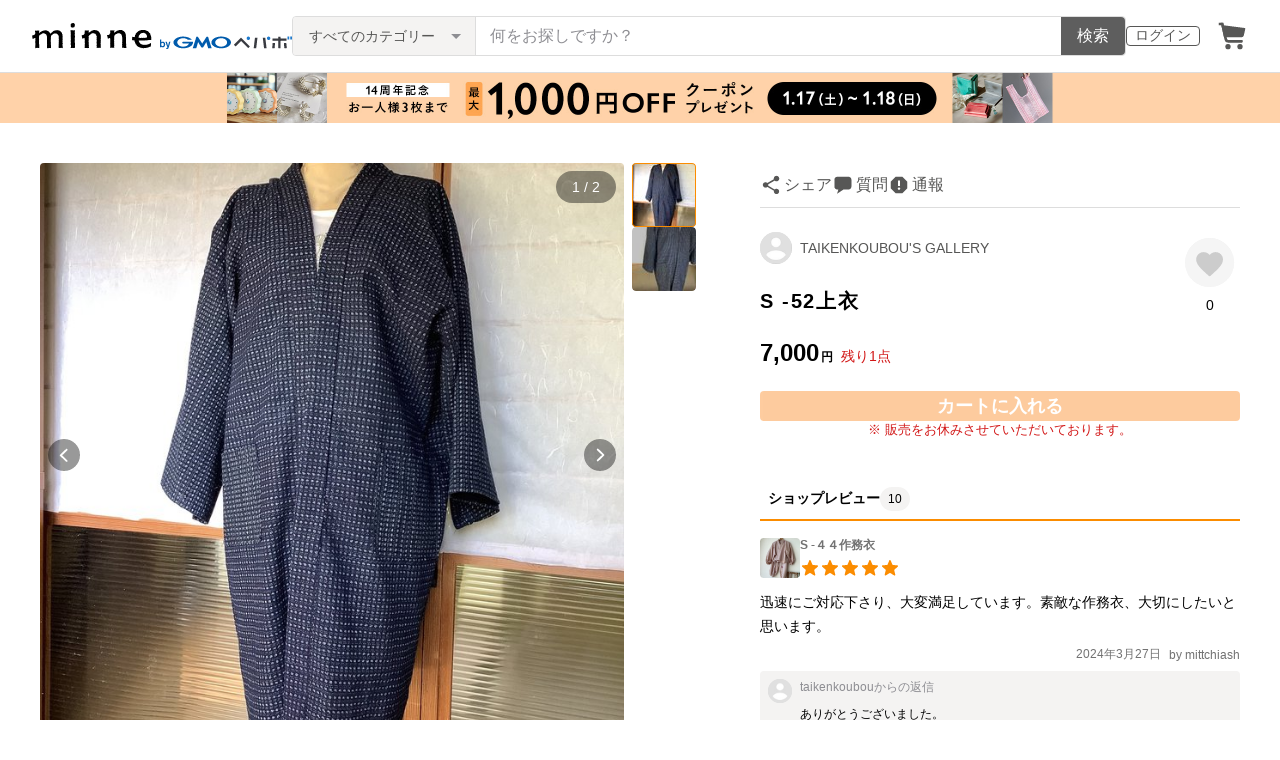

--- FILE ---
content_type: text/html; charset=utf-8
request_url: https://www.google.com/recaptcha/api2/anchor?ar=1&k=6LedJIkqAAAAAO-ttCgbSiz-7ysINpolVR9_xc6R&co=aHR0cHM6Ly9taW5uZS5jb206NDQz&hl=en&v=PoyoqOPhxBO7pBk68S4YbpHZ&size=invisible&anchor-ms=20000&execute-ms=30000&cb=wviuv895s8ov
body_size: 48826
content:
<!DOCTYPE HTML><html dir="ltr" lang="en"><head><meta http-equiv="Content-Type" content="text/html; charset=UTF-8">
<meta http-equiv="X-UA-Compatible" content="IE=edge">
<title>reCAPTCHA</title>
<style type="text/css">
/* cyrillic-ext */
@font-face {
  font-family: 'Roboto';
  font-style: normal;
  font-weight: 400;
  font-stretch: 100%;
  src: url(//fonts.gstatic.com/s/roboto/v48/KFO7CnqEu92Fr1ME7kSn66aGLdTylUAMa3GUBHMdazTgWw.woff2) format('woff2');
  unicode-range: U+0460-052F, U+1C80-1C8A, U+20B4, U+2DE0-2DFF, U+A640-A69F, U+FE2E-FE2F;
}
/* cyrillic */
@font-face {
  font-family: 'Roboto';
  font-style: normal;
  font-weight: 400;
  font-stretch: 100%;
  src: url(//fonts.gstatic.com/s/roboto/v48/KFO7CnqEu92Fr1ME7kSn66aGLdTylUAMa3iUBHMdazTgWw.woff2) format('woff2');
  unicode-range: U+0301, U+0400-045F, U+0490-0491, U+04B0-04B1, U+2116;
}
/* greek-ext */
@font-face {
  font-family: 'Roboto';
  font-style: normal;
  font-weight: 400;
  font-stretch: 100%;
  src: url(//fonts.gstatic.com/s/roboto/v48/KFO7CnqEu92Fr1ME7kSn66aGLdTylUAMa3CUBHMdazTgWw.woff2) format('woff2');
  unicode-range: U+1F00-1FFF;
}
/* greek */
@font-face {
  font-family: 'Roboto';
  font-style: normal;
  font-weight: 400;
  font-stretch: 100%;
  src: url(//fonts.gstatic.com/s/roboto/v48/KFO7CnqEu92Fr1ME7kSn66aGLdTylUAMa3-UBHMdazTgWw.woff2) format('woff2');
  unicode-range: U+0370-0377, U+037A-037F, U+0384-038A, U+038C, U+038E-03A1, U+03A3-03FF;
}
/* math */
@font-face {
  font-family: 'Roboto';
  font-style: normal;
  font-weight: 400;
  font-stretch: 100%;
  src: url(//fonts.gstatic.com/s/roboto/v48/KFO7CnqEu92Fr1ME7kSn66aGLdTylUAMawCUBHMdazTgWw.woff2) format('woff2');
  unicode-range: U+0302-0303, U+0305, U+0307-0308, U+0310, U+0312, U+0315, U+031A, U+0326-0327, U+032C, U+032F-0330, U+0332-0333, U+0338, U+033A, U+0346, U+034D, U+0391-03A1, U+03A3-03A9, U+03B1-03C9, U+03D1, U+03D5-03D6, U+03F0-03F1, U+03F4-03F5, U+2016-2017, U+2034-2038, U+203C, U+2040, U+2043, U+2047, U+2050, U+2057, U+205F, U+2070-2071, U+2074-208E, U+2090-209C, U+20D0-20DC, U+20E1, U+20E5-20EF, U+2100-2112, U+2114-2115, U+2117-2121, U+2123-214F, U+2190, U+2192, U+2194-21AE, U+21B0-21E5, U+21F1-21F2, U+21F4-2211, U+2213-2214, U+2216-22FF, U+2308-230B, U+2310, U+2319, U+231C-2321, U+2336-237A, U+237C, U+2395, U+239B-23B7, U+23D0, U+23DC-23E1, U+2474-2475, U+25AF, U+25B3, U+25B7, U+25BD, U+25C1, U+25CA, U+25CC, U+25FB, U+266D-266F, U+27C0-27FF, U+2900-2AFF, U+2B0E-2B11, U+2B30-2B4C, U+2BFE, U+3030, U+FF5B, U+FF5D, U+1D400-1D7FF, U+1EE00-1EEFF;
}
/* symbols */
@font-face {
  font-family: 'Roboto';
  font-style: normal;
  font-weight: 400;
  font-stretch: 100%;
  src: url(//fonts.gstatic.com/s/roboto/v48/KFO7CnqEu92Fr1ME7kSn66aGLdTylUAMaxKUBHMdazTgWw.woff2) format('woff2');
  unicode-range: U+0001-000C, U+000E-001F, U+007F-009F, U+20DD-20E0, U+20E2-20E4, U+2150-218F, U+2190, U+2192, U+2194-2199, U+21AF, U+21E6-21F0, U+21F3, U+2218-2219, U+2299, U+22C4-22C6, U+2300-243F, U+2440-244A, U+2460-24FF, U+25A0-27BF, U+2800-28FF, U+2921-2922, U+2981, U+29BF, U+29EB, U+2B00-2BFF, U+4DC0-4DFF, U+FFF9-FFFB, U+10140-1018E, U+10190-1019C, U+101A0, U+101D0-101FD, U+102E0-102FB, U+10E60-10E7E, U+1D2C0-1D2D3, U+1D2E0-1D37F, U+1F000-1F0FF, U+1F100-1F1AD, U+1F1E6-1F1FF, U+1F30D-1F30F, U+1F315, U+1F31C, U+1F31E, U+1F320-1F32C, U+1F336, U+1F378, U+1F37D, U+1F382, U+1F393-1F39F, U+1F3A7-1F3A8, U+1F3AC-1F3AF, U+1F3C2, U+1F3C4-1F3C6, U+1F3CA-1F3CE, U+1F3D4-1F3E0, U+1F3ED, U+1F3F1-1F3F3, U+1F3F5-1F3F7, U+1F408, U+1F415, U+1F41F, U+1F426, U+1F43F, U+1F441-1F442, U+1F444, U+1F446-1F449, U+1F44C-1F44E, U+1F453, U+1F46A, U+1F47D, U+1F4A3, U+1F4B0, U+1F4B3, U+1F4B9, U+1F4BB, U+1F4BF, U+1F4C8-1F4CB, U+1F4D6, U+1F4DA, U+1F4DF, U+1F4E3-1F4E6, U+1F4EA-1F4ED, U+1F4F7, U+1F4F9-1F4FB, U+1F4FD-1F4FE, U+1F503, U+1F507-1F50B, U+1F50D, U+1F512-1F513, U+1F53E-1F54A, U+1F54F-1F5FA, U+1F610, U+1F650-1F67F, U+1F687, U+1F68D, U+1F691, U+1F694, U+1F698, U+1F6AD, U+1F6B2, U+1F6B9-1F6BA, U+1F6BC, U+1F6C6-1F6CF, U+1F6D3-1F6D7, U+1F6E0-1F6EA, U+1F6F0-1F6F3, U+1F6F7-1F6FC, U+1F700-1F7FF, U+1F800-1F80B, U+1F810-1F847, U+1F850-1F859, U+1F860-1F887, U+1F890-1F8AD, U+1F8B0-1F8BB, U+1F8C0-1F8C1, U+1F900-1F90B, U+1F93B, U+1F946, U+1F984, U+1F996, U+1F9E9, U+1FA00-1FA6F, U+1FA70-1FA7C, U+1FA80-1FA89, U+1FA8F-1FAC6, U+1FACE-1FADC, U+1FADF-1FAE9, U+1FAF0-1FAF8, U+1FB00-1FBFF;
}
/* vietnamese */
@font-face {
  font-family: 'Roboto';
  font-style: normal;
  font-weight: 400;
  font-stretch: 100%;
  src: url(//fonts.gstatic.com/s/roboto/v48/KFO7CnqEu92Fr1ME7kSn66aGLdTylUAMa3OUBHMdazTgWw.woff2) format('woff2');
  unicode-range: U+0102-0103, U+0110-0111, U+0128-0129, U+0168-0169, U+01A0-01A1, U+01AF-01B0, U+0300-0301, U+0303-0304, U+0308-0309, U+0323, U+0329, U+1EA0-1EF9, U+20AB;
}
/* latin-ext */
@font-face {
  font-family: 'Roboto';
  font-style: normal;
  font-weight: 400;
  font-stretch: 100%;
  src: url(//fonts.gstatic.com/s/roboto/v48/KFO7CnqEu92Fr1ME7kSn66aGLdTylUAMa3KUBHMdazTgWw.woff2) format('woff2');
  unicode-range: U+0100-02BA, U+02BD-02C5, U+02C7-02CC, U+02CE-02D7, U+02DD-02FF, U+0304, U+0308, U+0329, U+1D00-1DBF, U+1E00-1E9F, U+1EF2-1EFF, U+2020, U+20A0-20AB, U+20AD-20C0, U+2113, U+2C60-2C7F, U+A720-A7FF;
}
/* latin */
@font-face {
  font-family: 'Roboto';
  font-style: normal;
  font-weight: 400;
  font-stretch: 100%;
  src: url(//fonts.gstatic.com/s/roboto/v48/KFO7CnqEu92Fr1ME7kSn66aGLdTylUAMa3yUBHMdazQ.woff2) format('woff2');
  unicode-range: U+0000-00FF, U+0131, U+0152-0153, U+02BB-02BC, U+02C6, U+02DA, U+02DC, U+0304, U+0308, U+0329, U+2000-206F, U+20AC, U+2122, U+2191, U+2193, U+2212, U+2215, U+FEFF, U+FFFD;
}
/* cyrillic-ext */
@font-face {
  font-family: 'Roboto';
  font-style: normal;
  font-weight: 500;
  font-stretch: 100%;
  src: url(//fonts.gstatic.com/s/roboto/v48/KFO7CnqEu92Fr1ME7kSn66aGLdTylUAMa3GUBHMdazTgWw.woff2) format('woff2');
  unicode-range: U+0460-052F, U+1C80-1C8A, U+20B4, U+2DE0-2DFF, U+A640-A69F, U+FE2E-FE2F;
}
/* cyrillic */
@font-face {
  font-family: 'Roboto';
  font-style: normal;
  font-weight: 500;
  font-stretch: 100%;
  src: url(//fonts.gstatic.com/s/roboto/v48/KFO7CnqEu92Fr1ME7kSn66aGLdTylUAMa3iUBHMdazTgWw.woff2) format('woff2');
  unicode-range: U+0301, U+0400-045F, U+0490-0491, U+04B0-04B1, U+2116;
}
/* greek-ext */
@font-face {
  font-family: 'Roboto';
  font-style: normal;
  font-weight: 500;
  font-stretch: 100%;
  src: url(//fonts.gstatic.com/s/roboto/v48/KFO7CnqEu92Fr1ME7kSn66aGLdTylUAMa3CUBHMdazTgWw.woff2) format('woff2');
  unicode-range: U+1F00-1FFF;
}
/* greek */
@font-face {
  font-family: 'Roboto';
  font-style: normal;
  font-weight: 500;
  font-stretch: 100%;
  src: url(//fonts.gstatic.com/s/roboto/v48/KFO7CnqEu92Fr1ME7kSn66aGLdTylUAMa3-UBHMdazTgWw.woff2) format('woff2');
  unicode-range: U+0370-0377, U+037A-037F, U+0384-038A, U+038C, U+038E-03A1, U+03A3-03FF;
}
/* math */
@font-face {
  font-family: 'Roboto';
  font-style: normal;
  font-weight: 500;
  font-stretch: 100%;
  src: url(//fonts.gstatic.com/s/roboto/v48/KFO7CnqEu92Fr1ME7kSn66aGLdTylUAMawCUBHMdazTgWw.woff2) format('woff2');
  unicode-range: U+0302-0303, U+0305, U+0307-0308, U+0310, U+0312, U+0315, U+031A, U+0326-0327, U+032C, U+032F-0330, U+0332-0333, U+0338, U+033A, U+0346, U+034D, U+0391-03A1, U+03A3-03A9, U+03B1-03C9, U+03D1, U+03D5-03D6, U+03F0-03F1, U+03F4-03F5, U+2016-2017, U+2034-2038, U+203C, U+2040, U+2043, U+2047, U+2050, U+2057, U+205F, U+2070-2071, U+2074-208E, U+2090-209C, U+20D0-20DC, U+20E1, U+20E5-20EF, U+2100-2112, U+2114-2115, U+2117-2121, U+2123-214F, U+2190, U+2192, U+2194-21AE, U+21B0-21E5, U+21F1-21F2, U+21F4-2211, U+2213-2214, U+2216-22FF, U+2308-230B, U+2310, U+2319, U+231C-2321, U+2336-237A, U+237C, U+2395, U+239B-23B7, U+23D0, U+23DC-23E1, U+2474-2475, U+25AF, U+25B3, U+25B7, U+25BD, U+25C1, U+25CA, U+25CC, U+25FB, U+266D-266F, U+27C0-27FF, U+2900-2AFF, U+2B0E-2B11, U+2B30-2B4C, U+2BFE, U+3030, U+FF5B, U+FF5D, U+1D400-1D7FF, U+1EE00-1EEFF;
}
/* symbols */
@font-face {
  font-family: 'Roboto';
  font-style: normal;
  font-weight: 500;
  font-stretch: 100%;
  src: url(//fonts.gstatic.com/s/roboto/v48/KFO7CnqEu92Fr1ME7kSn66aGLdTylUAMaxKUBHMdazTgWw.woff2) format('woff2');
  unicode-range: U+0001-000C, U+000E-001F, U+007F-009F, U+20DD-20E0, U+20E2-20E4, U+2150-218F, U+2190, U+2192, U+2194-2199, U+21AF, U+21E6-21F0, U+21F3, U+2218-2219, U+2299, U+22C4-22C6, U+2300-243F, U+2440-244A, U+2460-24FF, U+25A0-27BF, U+2800-28FF, U+2921-2922, U+2981, U+29BF, U+29EB, U+2B00-2BFF, U+4DC0-4DFF, U+FFF9-FFFB, U+10140-1018E, U+10190-1019C, U+101A0, U+101D0-101FD, U+102E0-102FB, U+10E60-10E7E, U+1D2C0-1D2D3, U+1D2E0-1D37F, U+1F000-1F0FF, U+1F100-1F1AD, U+1F1E6-1F1FF, U+1F30D-1F30F, U+1F315, U+1F31C, U+1F31E, U+1F320-1F32C, U+1F336, U+1F378, U+1F37D, U+1F382, U+1F393-1F39F, U+1F3A7-1F3A8, U+1F3AC-1F3AF, U+1F3C2, U+1F3C4-1F3C6, U+1F3CA-1F3CE, U+1F3D4-1F3E0, U+1F3ED, U+1F3F1-1F3F3, U+1F3F5-1F3F7, U+1F408, U+1F415, U+1F41F, U+1F426, U+1F43F, U+1F441-1F442, U+1F444, U+1F446-1F449, U+1F44C-1F44E, U+1F453, U+1F46A, U+1F47D, U+1F4A3, U+1F4B0, U+1F4B3, U+1F4B9, U+1F4BB, U+1F4BF, U+1F4C8-1F4CB, U+1F4D6, U+1F4DA, U+1F4DF, U+1F4E3-1F4E6, U+1F4EA-1F4ED, U+1F4F7, U+1F4F9-1F4FB, U+1F4FD-1F4FE, U+1F503, U+1F507-1F50B, U+1F50D, U+1F512-1F513, U+1F53E-1F54A, U+1F54F-1F5FA, U+1F610, U+1F650-1F67F, U+1F687, U+1F68D, U+1F691, U+1F694, U+1F698, U+1F6AD, U+1F6B2, U+1F6B9-1F6BA, U+1F6BC, U+1F6C6-1F6CF, U+1F6D3-1F6D7, U+1F6E0-1F6EA, U+1F6F0-1F6F3, U+1F6F7-1F6FC, U+1F700-1F7FF, U+1F800-1F80B, U+1F810-1F847, U+1F850-1F859, U+1F860-1F887, U+1F890-1F8AD, U+1F8B0-1F8BB, U+1F8C0-1F8C1, U+1F900-1F90B, U+1F93B, U+1F946, U+1F984, U+1F996, U+1F9E9, U+1FA00-1FA6F, U+1FA70-1FA7C, U+1FA80-1FA89, U+1FA8F-1FAC6, U+1FACE-1FADC, U+1FADF-1FAE9, U+1FAF0-1FAF8, U+1FB00-1FBFF;
}
/* vietnamese */
@font-face {
  font-family: 'Roboto';
  font-style: normal;
  font-weight: 500;
  font-stretch: 100%;
  src: url(//fonts.gstatic.com/s/roboto/v48/KFO7CnqEu92Fr1ME7kSn66aGLdTylUAMa3OUBHMdazTgWw.woff2) format('woff2');
  unicode-range: U+0102-0103, U+0110-0111, U+0128-0129, U+0168-0169, U+01A0-01A1, U+01AF-01B0, U+0300-0301, U+0303-0304, U+0308-0309, U+0323, U+0329, U+1EA0-1EF9, U+20AB;
}
/* latin-ext */
@font-face {
  font-family: 'Roboto';
  font-style: normal;
  font-weight: 500;
  font-stretch: 100%;
  src: url(//fonts.gstatic.com/s/roboto/v48/KFO7CnqEu92Fr1ME7kSn66aGLdTylUAMa3KUBHMdazTgWw.woff2) format('woff2');
  unicode-range: U+0100-02BA, U+02BD-02C5, U+02C7-02CC, U+02CE-02D7, U+02DD-02FF, U+0304, U+0308, U+0329, U+1D00-1DBF, U+1E00-1E9F, U+1EF2-1EFF, U+2020, U+20A0-20AB, U+20AD-20C0, U+2113, U+2C60-2C7F, U+A720-A7FF;
}
/* latin */
@font-face {
  font-family: 'Roboto';
  font-style: normal;
  font-weight: 500;
  font-stretch: 100%;
  src: url(//fonts.gstatic.com/s/roboto/v48/KFO7CnqEu92Fr1ME7kSn66aGLdTylUAMa3yUBHMdazQ.woff2) format('woff2');
  unicode-range: U+0000-00FF, U+0131, U+0152-0153, U+02BB-02BC, U+02C6, U+02DA, U+02DC, U+0304, U+0308, U+0329, U+2000-206F, U+20AC, U+2122, U+2191, U+2193, U+2212, U+2215, U+FEFF, U+FFFD;
}
/* cyrillic-ext */
@font-face {
  font-family: 'Roboto';
  font-style: normal;
  font-weight: 900;
  font-stretch: 100%;
  src: url(//fonts.gstatic.com/s/roboto/v48/KFO7CnqEu92Fr1ME7kSn66aGLdTylUAMa3GUBHMdazTgWw.woff2) format('woff2');
  unicode-range: U+0460-052F, U+1C80-1C8A, U+20B4, U+2DE0-2DFF, U+A640-A69F, U+FE2E-FE2F;
}
/* cyrillic */
@font-face {
  font-family: 'Roboto';
  font-style: normal;
  font-weight: 900;
  font-stretch: 100%;
  src: url(//fonts.gstatic.com/s/roboto/v48/KFO7CnqEu92Fr1ME7kSn66aGLdTylUAMa3iUBHMdazTgWw.woff2) format('woff2');
  unicode-range: U+0301, U+0400-045F, U+0490-0491, U+04B0-04B1, U+2116;
}
/* greek-ext */
@font-face {
  font-family: 'Roboto';
  font-style: normal;
  font-weight: 900;
  font-stretch: 100%;
  src: url(//fonts.gstatic.com/s/roboto/v48/KFO7CnqEu92Fr1ME7kSn66aGLdTylUAMa3CUBHMdazTgWw.woff2) format('woff2');
  unicode-range: U+1F00-1FFF;
}
/* greek */
@font-face {
  font-family: 'Roboto';
  font-style: normal;
  font-weight: 900;
  font-stretch: 100%;
  src: url(//fonts.gstatic.com/s/roboto/v48/KFO7CnqEu92Fr1ME7kSn66aGLdTylUAMa3-UBHMdazTgWw.woff2) format('woff2');
  unicode-range: U+0370-0377, U+037A-037F, U+0384-038A, U+038C, U+038E-03A1, U+03A3-03FF;
}
/* math */
@font-face {
  font-family: 'Roboto';
  font-style: normal;
  font-weight: 900;
  font-stretch: 100%;
  src: url(//fonts.gstatic.com/s/roboto/v48/KFO7CnqEu92Fr1ME7kSn66aGLdTylUAMawCUBHMdazTgWw.woff2) format('woff2');
  unicode-range: U+0302-0303, U+0305, U+0307-0308, U+0310, U+0312, U+0315, U+031A, U+0326-0327, U+032C, U+032F-0330, U+0332-0333, U+0338, U+033A, U+0346, U+034D, U+0391-03A1, U+03A3-03A9, U+03B1-03C9, U+03D1, U+03D5-03D6, U+03F0-03F1, U+03F4-03F5, U+2016-2017, U+2034-2038, U+203C, U+2040, U+2043, U+2047, U+2050, U+2057, U+205F, U+2070-2071, U+2074-208E, U+2090-209C, U+20D0-20DC, U+20E1, U+20E5-20EF, U+2100-2112, U+2114-2115, U+2117-2121, U+2123-214F, U+2190, U+2192, U+2194-21AE, U+21B0-21E5, U+21F1-21F2, U+21F4-2211, U+2213-2214, U+2216-22FF, U+2308-230B, U+2310, U+2319, U+231C-2321, U+2336-237A, U+237C, U+2395, U+239B-23B7, U+23D0, U+23DC-23E1, U+2474-2475, U+25AF, U+25B3, U+25B7, U+25BD, U+25C1, U+25CA, U+25CC, U+25FB, U+266D-266F, U+27C0-27FF, U+2900-2AFF, U+2B0E-2B11, U+2B30-2B4C, U+2BFE, U+3030, U+FF5B, U+FF5D, U+1D400-1D7FF, U+1EE00-1EEFF;
}
/* symbols */
@font-face {
  font-family: 'Roboto';
  font-style: normal;
  font-weight: 900;
  font-stretch: 100%;
  src: url(//fonts.gstatic.com/s/roboto/v48/KFO7CnqEu92Fr1ME7kSn66aGLdTylUAMaxKUBHMdazTgWw.woff2) format('woff2');
  unicode-range: U+0001-000C, U+000E-001F, U+007F-009F, U+20DD-20E0, U+20E2-20E4, U+2150-218F, U+2190, U+2192, U+2194-2199, U+21AF, U+21E6-21F0, U+21F3, U+2218-2219, U+2299, U+22C4-22C6, U+2300-243F, U+2440-244A, U+2460-24FF, U+25A0-27BF, U+2800-28FF, U+2921-2922, U+2981, U+29BF, U+29EB, U+2B00-2BFF, U+4DC0-4DFF, U+FFF9-FFFB, U+10140-1018E, U+10190-1019C, U+101A0, U+101D0-101FD, U+102E0-102FB, U+10E60-10E7E, U+1D2C0-1D2D3, U+1D2E0-1D37F, U+1F000-1F0FF, U+1F100-1F1AD, U+1F1E6-1F1FF, U+1F30D-1F30F, U+1F315, U+1F31C, U+1F31E, U+1F320-1F32C, U+1F336, U+1F378, U+1F37D, U+1F382, U+1F393-1F39F, U+1F3A7-1F3A8, U+1F3AC-1F3AF, U+1F3C2, U+1F3C4-1F3C6, U+1F3CA-1F3CE, U+1F3D4-1F3E0, U+1F3ED, U+1F3F1-1F3F3, U+1F3F5-1F3F7, U+1F408, U+1F415, U+1F41F, U+1F426, U+1F43F, U+1F441-1F442, U+1F444, U+1F446-1F449, U+1F44C-1F44E, U+1F453, U+1F46A, U+1F47D, U+1F4A3, U+1F4B0, U+1F4B3, U+1F4B9, U+1F4BB, U+1F4BF, U+1F4C8-1F4CB, U+1F4D6, U+1F4DA, U+1F4DF, U+1F4E3-1F4E6, U+1F4EA-1F4ED, U+1F4F7, U+1F4F9-1F4FB, U+1F4FD-1F4FE, U+1F503, U+1F507-1F50B, U+1F50D, U+1F512-1F513, U+1F53E-1F54A, U+1F54F-1F5FA, U+1F610, U+1F650-1F67F, U+1F687, U+1F68D, U+1F691, U+1F694, U+1F698, U+1F6AD, U+1F6B2, U+1F6B9-1F6BA, U+1F6BC, U+1F6C6-1F6CF, U+1F6D3-1F6D7, U+1F6E0-1F6EA, U+1F6F0-1F6F3, U+1F6F7-1F6FC, U+1F700-1F7FF, U+1F800-1F80B, U+1F810-1F847, U+1F850-1F859, U+1F860-1F887, U+1F890-1F8AD, U+1F8B0-1F8BB, U+1F8C0-1F8C1, U+1F900-1F90B, U+1F93B, U+1F946, U+1F984, U+1F996, U+1F9E9, U+1FA00-1FA6F, U+1FA70-1FA7C, U+1FA80-1FA89, U+1FA8F-1FAC6, U+1FACE-1FADC, U+1FADF-1FAE9, U+1FAF0-1FAF8, U+1FB00-1FBFF;
}
/* vietnamese */
@font-face {
  font-family: 'Roboto';
  font-style: normal;
  font-weight: 900;
  font-stretch: 100%;
  src: url(//fonts.gstatic.com/s/roboto/v48/KFO7CnqEu92Fr1ME7kSn66aGLdTylUAMa3OUBHMdazTgWw.woff2) format('woff2');
  unicode-range: U+0102-0103, U+0110-0111, U+0128-0129, U+0168-0169, U+01A0-01A1, U+01AF-01B0, U+0300-0301, U+0303-0304, U+0308-0309, U+0323, U+0329, U+1EA0-1EF9, U+20AB;
}
/* latin-ext */
@font-face {
  font-family: 'Roboto';
  font-style: normal;
  font-weight: 900;
  font-stretch: 100%;
  src: url(//fonts.gstatic.com/s/roboto/v48/KFO7CnqEu92Fr1ME7kSn66aGLdTylUAMa3KUBHMdazTgWw.woff2) format('woff2');
  unicode-range: U+0100-02BA, U+02BD-02C5, U+02C7-02CC, U+02CE-02D7, U+02DD-02FF, U+0304, U+0308, U+0329, U+1D00-1DBF, U+1E00-1E9F, U+1EF2-1EFF, U+2020, U+20A0-20AB, U+20AD-20C0, U+2113, U+2C60-2C7F, U+A720-A7FF;
}
/* latin */
@font-face {
  font-family: 'Roboto';
  font-style: normal;
  font-weight: 900;
  font-stretch: 100%;
  src: url(//fonts.gstatic.com/s/roboto/v48/KFO7CnqEu92Fr1ME7kSn66aGLdTylUAMa3yUBHMdazQ.woff2) format('woff2');
  unicode-range: U+0000-00FF, U+0131, U+0152-0153, U+02BB-02BC, U+02C6, U+02DA, U+02DC, U+0304, U+0308, U+0329, U+2000-206F, U+20AC, U+2122, U+2191, U+2193, U+2212, U+2215, U+FEFF, U+FFFD;
}

</style>
<link rel="stylesheet" type="text/css" href="https://www.gstatic.com/recaptcha/releases/PoyoqOPhxBO7pBk68S4YbpHZ/styles__ltr.css">
<script nonce="TLkwJO7Uvfmq5rvP3v7ODg" type="text/javascript">window['__recaptcha_api'] = 'https://www.google.com/recaptcha/api2/';</script>
<script type="text/javascript" src="https://www.gstatic.com/recaptcha/releases/PoyoqOPhxBO7pBk68S4YbpHZ/recaptcha__en.js" nonce="TLkwJO7Uvfmq5rvP3v7ODg">
      
    </script></head>
<body><div id="rc-anchor-alert" class="rc-anchor-alert"></div>
<input type="hidden" id="recaptcha-token" value="[base64]">
<script type="text/javascript" nonce="TLkwJO7Uvfmq5rvP3v7ODg">
      recaptcha.anchor.Main.init("[\x22ainput\x22,[\x22bgdata\x22,\x22\x22,\[base64]/[base64]/MjU1Ong/[base64]/[base64]/[base64]/[base64]/[base64]/[base64]/[base64]/[base64]/[base64]/[base64]/[base64]/[base64]/[base64]/[base64]/[base64]\\u003d\x22,\[base64]\x22,\x22w4tzV8ODRV/CnMKoJF1ZM8OZAnLDrcOBTSLCh8Kdw5vDlcOzI8KLLMKLX194FA3DvcK1NhfCkMKBw6/[base64]/CmVnDl8KDw5XClTXDqh/[base64]/[base64]/[base64]/CmMK9wo9ccisLw4PCqx8qwrEuOSHDocOxw5vCkFFfw71twqXCmCnDvQhww6LDixfDh8KGw7IgSMKuwq3DiHTCkG/DrsKgwqAkWW8Dw50gwoMNe8OBPcOJwrTCoQTCkWvCucKBVCpjX8KxwqTCgcOSwqDDq8KTDiwUdhDDlSfDiMKHXX8rfcKxd8ODw6bDmsOeFMK0w7YHR8K4wr1LHsOzw6fDhzlSw4/DvsKQZ8Ohw7E5wo5kw5nCosO1V8KdwoN6w43DvMOuCU/DgGZIw4TCm8Ome3jCtxDCncKte8OGIwzDqsKmRcO/KyQrwoRhO8K2c1QVwqIXWRA8wo4uwo5GMcKHLsOIw55XWATDhkLClDE1wpfDhcKIw55tUcKAw6nDmjTDq3TCjl1jOMKAw5XChSnCn8OHK8KbDcK9wqAfw7hkLU50HnbCs8OePD/Dp8OCw5TCusOVEWMSY8KBw5Q+wo7CnW58WSl7wpozwpA2EVdkQMOjw5VAdkXCpljCmjUdwqjDvMONw7I5wq/DmzoXw7LClMKVUsOGDk0Qem0Ew7HDmD7DmlJJdxTCucOrVsKfwqgaw7dvC8KmwqbDvSvDoSpVw50EY8ONecKcw6XCtWJKwpEhTzzDqcKYw4LDrV3DnMOCwo5sw4dNOFDCjEgPV3/DjDfCt8KfVcOnG8KrwqrCkcOiwrZdGsO5wrdPT0TDlsKUJFHDpmRHFWTDo8O2w7LDh8O+wpNHwpjClcKpw5wBw7Vlwr4UwoHCghR9w5MEwo8jw5s1WsKZbsKnU8K4w7MTOcKQwr57V8O+wr8iwrt/wqwsw6TCsMOpHcOdw4HCuj45wqZbw7E9Szppw6HCgsKdwpbDhTTCncOcOMKAwpcWE8O9w6VRUUzCrcObworCigXCg8K6GsOGw5XDh2jDh8Krwq8LwpTCjA9WBFYQf8OCw7Yrw5PCm8OjbcOLwqTDvMK1wp/CrcKWMB4xY8KaCMOhLloiKhzCpAN2w4AcfVXCgMK+PcO0CMKNwrUmw63CtBRuwoLClMKUP8K4GV/Dq8K0wpxrcxPDjcOyRXcmwocEbsOnw5s/w4vCoy3ClAvDgDPCmsOvIMKtwr/DtyrDusKMwq3DhX58NMK+CMKow4fDuW3DmsKle8K5w7TClsKnBFNewo7CrHPDqQjDmjBiZcOGdGwtCsK1w5nCvcK1Z0HCoDTDlCzCmMKlw5xwwoseJcOHw5LDkMOLw7E5wqJlG8OHBlp7wrUPdlnCh8O4T8Ogw7/CvkIIOijDjBfDisK2w4LCosKNwo3DtTE8w7DDi0fClcOMw5MPw6LCjSxLcsKnOMKww6vCgMO+KBHCmHBIw5bCkcKUwq1Hw6zDom3DqcKMaTJfCiwcahsEWcKew7TDtkNsRMOUw6cWKMKwQEbCi8OGwqjCvcOnwpluJ1YlJ2U3fDZkesOxw7QYJj/CjcOnM8O8w4wHXnzDsDHCuXbCt8KNwqLDu3dvflAvw6RLAB7DqC9+wq8hH8Kbw4nDlWbCqcOVw5dHwoLCpsKBQsKkSVvCrMORw7fDvcOCecO8w5/[base64]/Nlo4KsKiBHxecHrCosOtWRVOTGpOw5XCpcO5wq/CtsOFUVkuDMKlwr4Bw4k6w6nDm8KGOT7DhjNfdcO4cwjCpsKHJjXDgMOdDMKiw4tqwrDDoB3DpGnCkT3Ctl/ClhrCocK+a0I/w69XwrM1LsK7NsORIR0JMQLCp2LDlzHDgyvCvzPDm8O0woZ3wqfDvcKoVmPDjgzCucKmIhLCrUzDlcKzw5cfS8KsDnVkw5bDlU3CihnDgcKCBMOMw63CpWJFenvDhTTDlV/DkyQwKm3CqMO0wrdMw4zDssKsIBrCs2IDaUzDuMOPwqzCs0/[base64]/CqsKcER40EsOoG8ORwr1ldFXDq1vCj20ow7YvVFzDqcOVwp/DhTXDlMOUZMOWw60hNgJULRjCjjNDw6XDncOaGhrDucKlLlZFPcOYw6bDgsKJw5nCvTjCkcOuKAzChsKDw6Q4wqPChR/CsMORNsKjw6I/OWM2wrTCgUYTR0LDqxIIEQccw6daw47DucOiwrBWET0+FTUPwrjDuGjCpEo1GcKRI27DrcO3chbDikfDtsOcYBF+XcKswo/DmmIfw7zCnsO7WsOhw5XClsK7w5Fow7vDpcKsZTjCnmkBwrXDjsOlwpBAOzjClMOqfcKXwq5GE8OIwrjCssOWw7bDtMOYFMOhwovDgsObXQI/YBFJekUQwrZra042DyA6U8KcHcOwGW/Ds8OyUgouw53CgzrClMK4RsOFKcOkw77Cv1t7ZRZmw65rI8KGw5MiA8Oww5rDlWvCoyoAw67Cimdew7lNKGBiw77Cm8OvAmXDtcKBN8OobMK3VsOdw6PCinzDscKxBsO8AB3Dqy7CoMOkw7nCkSJDeMO1w5lVFXJPf3bDoW4zKMKjw6pEw4JZR0nDkUDCu0tmwrVTw7/[base64]/DiCvDnStSw7gHw4HCsw4zw7XCrANOPlTCvTAJREnDkxQgw6fCh8OSHsOVwoDClMK6KsKXFMKOw6Unw4pmwq3CjxvCrRJNw5bCsApjwpjCojfDncOEFMORRldCNcOlezkow4XClsKNw7hBacK8WUrCsDbDlDvCvMKBES54ccO/w6vCrgzCvMK7wo3Cg3hrcmDCgMO1w4fDjMOuwrLCijpqwqvDr8OdwoNNw5cpw6FPNX0jw6DDsMKpWhnCo8O+BW/[base64]/Co8KDwpvChFnDhzYrwqUMw6ozDXrCg0LCrxAcAMO/wrgfByLCusOrS8KKMMKRe8K4HsOTw6TDhTPDs23CoDVOQ8KqfcO3acO6w5QrBBpxw5EBZD58G8O8ZhA+L8KRXmwNw6/DnhwKIA5tGsO9woc6aH/DpMOJNMOGwrrDkDwKZcOpw6UjN8OZYRgFw55RfDLDksOXc8K6woTDjVHCvhQgw6N4dcK5wqjCoExfRcOhwoNlEMOGwrBjw6nCtsKiCiXCqcKOXkXDig5Lw7FiTsKXE8O9UcKcw5EWw4rCmHtNw7s1wpoIw6IBw59lZMK/Zm9Owrs/wqBQEADCtMOFw47CmjU7w6xnRMOaw7LCusKeXDEvw4XCgEjDkwfCqMKMdj0WwpzChVU0w7XChi5TZWzDvcOAwr8MwpnCr8OXwodjwqwSAsKGwoPCjWTCosOQwpzChMOmwr1Fw60MKD/DmA9awo5nw7RiBx7CqjE/HsOFVSQ2WQ/[base64]/Dm8OKGQfCrsK2w71Tw740wr/CmsKLwqw6w4fCm0XDg8OJwodoNRnClsKmYXDDoAQwbXDDp8OfA8KHb8OAw7t7NMKYw79QZ253OQrCpQ4OPCBbw5t2QlQ3cBAuVEYzw5suw5MiwoR0wprCozM+w6Yhw6NVa8OJw5shLsKRLcOew7JUw7RpSX9hwopoBsKlw65Ew4HChVc/w543Y8K2cmpcwo7CicKtdsO1wrpVDAAiSsKPFUzDuydRwozDu8OEKX7CtArCmcO2XcK/EsKgHcK0wp7CrQ0iwq1FwpXDmFzCpMOcEMOuwqnDu8O7w6oIwoBsw7k9Ni7Cs8K6IMKYMMOOWFvCnVrDpcKKw7/[base64]/b1sQfgvDgiMDYcKww4Yfw6zDnMKdw4rDrMO/w64Fw4YBCsOLwogZw5JgBsOrwpfDmHrCl8OewojDlcOBFMOXX8OQwpReO8OHRsOBfHvCgcK0w4rDozHCqcKbwo4TwqTCoMK7wprCl1YuwqvDj8OpNsOFAsOTD8OZEcOQw4BOwr/CosO5w57Cv8OiwobDgcONS8Kiw4Qvw7hdAsOXw4VxwpnDswsCRGcKw5lHw6BYUQJ6HMOIw4XCvcKBw5HDmjXDpzNndsOYIMKBa8O0w4jDm8KASwfCoDFFBWjCocOsIcKtKkonK8O5F13CiMKCI8KFw6XCnMOKOcObw7XDvzrCkTPCrmLDu8OKw6vDrcOjYXUSXkZcJk/CksOAw7bDs8KMwpjCrcKIYsK7CW9ODHI2wos0dMOZaDPDgMKFw4MNw47CnHg1wp7CscKtwrnCkCvDqcOJw4bDg8OcwpRGwqpyFsKEw43Ds8K/Z8K8LsKrwp7DocO8KkrDuyrCskzDo8Ouw6N9WWZ+IcK0woBuIcKNwqrDpMOCPyvDkcOWC8KSwoHClMKbasKOKjQOfyLCiMOBbcKOSWVnw7PCqSkDPsOfGilXworCg8O8EWLCp8Kdw5BoAcK/[base64]/DqXfCqkkwM8OPwpsJVwlUNFLDoMK5OHDCjsOQwp1kJcKHwqbDv8OKHMOCacOMwrrCosKtw43DnDBJwqbCksKPQcOgfMKoUsOyAGXDkzbDp8OQFsKSBR4iw508wrLCmxXComE7W8KFTULDnFoRwoNvUV7DoHrCjnvCoDzDk8Oowq3CmMOLwqTCqX/[base64]/CrcKzwqA5w7TCt8OSw5pgaMOTbcOULcOuw5ckwp3Cs8OnwrjCs8Oxwr4GM1bCqkrDhMOpVnjDpsOqw77DpQPDikrCs8Knwo15AMOteMOhw4TCpw7DiQpBwqPDlcKOacOVw7LDosKbw5R1GsOvw7LDlcOOJcKKwpNKZsKsfwHDgcKKw7TCmiUywqHDt8KBSH/DsWfDn8Klw4cuw6IsL8Kpw75iZsK3Ww/CncK9MCPCrHTDpyBRSMOqe1bDk37CghnCrUXCuVbCjDkNbMKrasKywp7DoMKFwqvDggnDrkjCuh7Dg8KrwpoFdiDCtiTCkjHDtcKVAMOtwrZgw4EzBsKVQ2Fsw4tke3JvwoDChsOXLMKKACzDpHDCqcOSwrfCpShAwpHDglbDrVILNQjDhUM/Yz/DmMOGCMKfw6Y7w5gBw5E6dxVxPWvCkcK8w4bClkRhw5bCgj7DsRfDksK+w7dSMisAWMKIwoHDscKLXsKuw7Jrwq4Fw75RNMKWwplZw6oLwoNoJMOFLSVofcKOw68dwpjDgMObwpUFw47Dsi7DokLCusOSX0JgGcK4XsK6JBdMw7ZzwoF/[base64]/wpTDqinDvMKPCcO0OcK/w4nCisOlw7jDisK1w4fCsMOIwqxrYB45woDDlkTCth1Jb8KUQMKUwrLCrMOtwpUcwp/CpcKDw70ZZjdQSwJRwroJw6LDhcOFM8KsRVDClcKDwqPCg8O2DMObTMOIN8KsZcKHXwrDpyTChA3DiHDCj8OYNyLDl2vDjcKFw60Ewo7Dsysgw7LDt8O7a8OYa1sSDw8Tw4E4b8OYwqbDpENxF8ONwqYVw7gFA1LDkwAdW0VmLQ/[base64]/DrcO1w7MeFsKVwpMlw7/DjwZhUMO/eCLCisONQgvDgEfCr1vCrcKVwoHCvcK/IATCjsO5CzEcwokIFj15w5E+RSHCrxLDrx4NccOQRcKpwrDDnAHDlcKDw47Dh1zDqCzDuVzCsMOqw41+wrpFG0wzf8Kew5LDtXbCp8OawpbDtCBMHxZ/U2PCn0sPw7PDmBFKwrZCElzCoMKWw6jDiMOgTCXDvAzCgMKpIcOyP0Y5wqTDr8OwwrrCmVkLKcOeAMOlwp3CnEzCpDDDq3TCpTvCmzckP8K6MV1jORESwo9neMOOw4M4T8KtR0k/[base64]/[base64]/Dr8KVw7EhHcKAw7jCpjE3AHTDtiFqOV/DgmlNw7LClsO1w59lQBUXAMOHwrPDscOLbsOvw4tUwqgIP8OzwqQCFMK2Cm4CK25dwo7CsMOWwqfCr8O/MT8PwoINa8K9XCbCsGvCm8Kywp4BCmkfw4thw7IoN8OMG8OYw5wtU0ljQBXCisKOQ8ORWMKBF8Olw6Ybwq0Nwp3Cj8Khw60hDGvCncKiw6wXIU7DrsOAw7PDi8OEw6x+wohgW0/DhjLCpyfCuMOaw5DCny0cdsKiwr/DvntjNSjCniUywqxmDsK0BXR5U1zDp0B4w4tlwrHDphvDlUc4wpVcL1nCuX/[base64]/[base64]/DiBDDnmfCoMOCclTCscK1EMOgwp/CjmZHKlXDrz3DocOew495HcOOPcKrw6xCw4NNNG3CqsOwJMKwDwdEw5TDn1Viw5hxVUDCoVZ8wqBew6R8wp0pcD/CngLDsMOwwrzCmMOCw7nCsmzClsOswrZPw746w4EJQcOhRcKRYsOJfR3CtMKSw7LDtQzDq8KAwr4yw5/Cm2PDhcKNw77DgsOewpnDhcOZVMKTCsOmd110wpsNw5lWKlLChQ7ChW/CvMOvw6MHYMOTXGENwok7CsOWOSQZwpvCpcKcw6rDg8Khw6ddHsOswpnDtFvCk8OZecK3Kj/Ch8OHU2DCkMKfwqN0wqrClcOcwpxRJCXCgsKISB0bw5/CiApzw4XDlEBEcHQ8w65SwrBMaMKkWG/DnBXCnMOJwovCklwWw5zDnMOQw43CsMOALcOdBDbDiMKxw57CoMKbw7pGw6PDngcOKRJ7w5DDg8OhOy05S8K/w5RiK1/CtsOCTRzCgGcUwrluwos7woEQS1QVwrrDk8OjfxPDnU8Sw6XCpU5RD8OKwqXDmsKJw5s8wpgwUsKcLlfCjmfCkHc0TcKHwrUAwp3ChyNiw6p2RsKrw7LCgMKNCCTDqkZZwozCh3FuwrBKYVjDpj3CrMKMw5rCv2fCgTDDkx57dcKcwrnClcKCw6/CtiEnw4LDgcORcwLChsO7w6bCt8OrVhBUwrrCqxBKGXYUwpjDr8OYwpTDtmZHKCbDsSLClsKEP8KyN0ZTw5XDtsK1NMKYwrZdw5Rgwq7ClmbDrjwWHR/Cg8KlRcK3woM2w4XDuCTDlWgZw5XDvWHCu8OPIFcwA1JyaF/DhlJywqvDkmTDtsOkw7/CsBTDmcOjWMKjwqjCvMOhK8O+EDvDhAotSsOuQ3LDhMOoV8KKDsK4w53CscKhwpMPwrjCsUrCnylwdW4fLUXDi1zDm8O/ccO1w4vCmcKVwoDCjMOXwrt0YXkPMDQmRz0hQMOCwqnCoTfDjXMcw6R+w5TDs8Ogw7oVw6XCn8OSb1UwwpsJb8OVAznCvMOJW8KzZw1kw47DtzTDq8KucWsZNcOowo7ClEY0wrTCp8O5w4tswr3Cmlh/EMOtZcOHAUzDkMKHc3F1w5swRcOxJmXDtGR0wrNgwo83wpVQeSLCtyrCo2jDpQzDtkDDs8OoBwBbdwc8wonCtEQpw6HCgsOzw7kIwp/DhsK+fGItw6Bywqd3R8KJPkTCrBvDr8K5T3l3NRHDp8KCeCbCkHUgw48/w6I6JhUqE2XCvsKsJHjCrsKZTsK2asKlwp5TdsOcYFkEw6/DgnHDliALw7EJaDBLw7RNwpXDrEnDtRA5F01/[base64]/[base64]/fiVGw6fDqEfCtlsbHcOTDmzCuUbCksOLw43DhwAuw5/CksKaw783esKawqHDmjLDiVDDmAUtwqnDsTPDnn8VXsOqE8K3wqXDpCPDgxvCncKAwqAVwoJRHsKkw4cYw6p+WcKXwqRRI8O4UwJSHcO4CsO6VAVKw5wUwrzCu8Ojwrt8wr/DvjvDsBl9bwvCqTDDlMK2w41WwoPDlSbChBgQwrnDpsKow4DCtjwTwqPDglbCqsKlTsKCw6/DgMKXwoPDrkhkw50Jw47CoMOYPsObwqvClRtvDRZ1YMKPwo90Uzcswo54ecK1w6rDo8OsN1DCjsOZRMOLAMOGI1I+wpbDs8K+b2/CqsKjNV7CssKneMKYwqh8ZX/[base64]/[base64]/w7sCwrrCmMOOwqMhwrIhw7JGEsK3w7w/WMKkw506AnbCrjJmFRvCq3PCtQIRw5HClh/DiMKRw5LCuTUKRcK5V3IMKsO4QcOswpbDjcOBw5Q1w5HCt8OnfBbDnWtnwpjDjm5VVMKUwqRowo/CmSHCiVp4fhcPw6PDo8OQw5E1wpwsw7vCn8KFJDDCscKewqIQw44wGsOYMCnCnMOTw6TCs8OJwqPDsGktw7vDgkUPwr4TWAfCr8OzDi1CW31lEMOuccORREJFP8KBw5rDuFlzwrE/REfDkDZlw6DCsCTDlMKFLEZCw7TCmGJNwrrCpjVKY2bCmzTCqTLCjcO4w7jDosOud0bDqg/ClMOFDRBww5TCmXdXwpI+RMKSbcOyYjx9woVrUMKwIFMDwpAKwo3CmsKrMMKiXxnCvFrCvUzCsDfDvcOUwrbDucO5wrpKIcO1GB5lP1kyHCTCvBzCgSvDhwXDt1AFXcKhAsKAw7fCgx3DrCHDucKVG0XDrcKKIsOEw4vDvcK/S8O/JcKmw5wQNEkyw7rDsXXCtcKnw5DCqzPCtFrDkisCw4HCpMOqwpI5e8KPw7XCmTTDgsObEivDsMONwpgTQRt9JcKgMWMkw4FJQMObworChMK8dsKBw5vClcK9wqjCmjZFwqJSwrVFw6zCn8O8SUjCm1/CpsKtbDYSwp00wqx9NsK1UBgjwr7Cu8OIw7MYMjsiXsKqG8O9fsK9Z2cXw7Bbw5NhRcKQTMOpeMOFUMO8w4pPwoHCpMKlwqzDtnA6OsKMw5cSw67DksK2wrkZw7x7OHY7SMO1w7Y5w4kobhrDrFHDucOLDhTDhMKVwrjCjS/CmSgPTmolIHbDmXTCscKEJjNpwoXCqcO/IDF/DMOMKwo+wrdHw5ZtEcOQw5/CkjhywpQIA3bDgwTCgMOyw7oJFcOBcMKHwqcfaF7DssK3w5zDjMOOw63DpsKofwbDrMKgB8KOwpQpdAgeeiDDlcOMw4nDj8KPwofDgx8tG3F9Qw/DmcK/[base64]/CjncdJiRvw6EQBWpjw5AyAsOWLcKFwrXDnzTCrsKWwq/CgMKnwrR2LTTCpEtBwpEsBcOYwr3CiHheBUbChcOlYMOmLlcNw4DCvAzCkEFLw7xgw7LCh8KEejN/[base64]/DumXDt8O7w4jDhsKLAxoKU8Otw4rCgWbDjcKHKGt+w5wHwp/DuVXDqxtxFMK6w6zCksOtY2fDtcKbHwfDu8OnEATCvsKDHGfCrmU0KsKFRMOAwqzCg8KCwofCrQnDmMKHwotWW8Okw5RJwrnCiyfCvi7DjcKICAnCsCTCjcOzKW/DocO/w6rCokpHJ8OWZQ7DlcKHXMOTeMKQw5oTwptswoXCocK+wpjCr8K/wopmwrbDjsO0wqvCrUrCp3t0DnlKdQ8Fw6gFfcK4wqdgwpzDmnIUDnfDk2kJw785wrZnw7XDvgfCh2g7wrLCsHwPwq3DnSPCj0ZEwqx7w5kMw6gzX3PCo8O3X8OnwpzCh8OawoxTwrNtZgpeDTVuakrCjR84WcOrw7fCsycgBkDDlAs/[base64]/Cn8OSVCjCtMKOH23Dq8OQSEZyZ1hjwrHCuz09wo9jw4diw54lw5xAdG3CoDUSNcOhw6PCssODQsKqURzDllgrwr0Cw47Cs8OQQ2Naw7TDqsKxJWDDscKYw7PDvETDvcKXwoIMGMOJw4BHUX/DlsK5wofCjw/CpC3DncOOIXXChcOFRnvDrMK2w7o6woTCpTRZwr/CsU3DsyvDlcO+w5rDjCgAw4bDvMKSwofDmG7DuMKJw5rDhsObWcKfJCszFcOdWGRwHH8jw65Rw4PDvB3CsnDDtsKNF0DDjQfClcOIIsO/wpbCnsOVw6QKwq3DhHDCsEQfWXgTw5HCmhrDssOPw7zCnMKraMOSw5ceYwZmw4swRxhDEgsKPcOOZE7DosKfQiY6wqIrw5LDq8KzW8KTVhjCtGh8wqlQMnbCu30eeMOpwqrDimLCn1h8BsOuVBI1wqvDiHgqw7UfYMKRw7/Cq8OEJsODw4LCo07DmzFDw4FNwqLDl8OTwpVrGsKkw7TDisKRwogQB8KqWMOXKEPCsy/[base64]/ZcOLPBbCp8OSWsK8TsKcKUrChgjCs8KcOA01SQ8qwokeZXBaw5jCv1DCmyfCkFTClBlFScOyN0Z8w4pLwo/DpMK4w4/DgcKyTz9Vw6zDmztbw4gEaBxeEhLCmwLCmFzDq8ONwocUw7PDtcO/w7JqMxcMVMOHw63CvBLDt2rCn8OSJcKawqHCsnvCp8KZC8KQw6QyLwVgW8OPw7R0CTPDs8OuLsK9w5jDokwfRQbCjDEzwrxow5nDgSrCgRA3wqbDtcK+w6QVwp7Cgm8/[base64]/BxLCkMO7w6RDw5kMABrCkSbDrMKIwrXCtcKmwrnDhsKnwo3DnETDsBxdIyHDoHFZw5XDicKqFTgsTxcxw7XDq8O0w5EXHsOTGMOSUVMKwoHCsMOhwqjCs8O8WirCusO1wp5lw5HDsBE8AcOHw75KH0TDuMOSKsKiGUvClTgfQh8XO8KcX8OYwockJMO4wq/CszZ8w5jCpsOTw5PDnMKgwpvDqMK4aMK+AsOxw6JaAsKgw5lQQMOZw73CisKCW8OrwrcCC8Kywp1EwrDCqsKWVsOAPGbCqCYXX8OBw405woUow5RPw7oNwr3Cox8Ea8K1OMKewo8Hwr/Cq8OwLsOPNijCpcKwwo/Cg8KTwo1hGcKJwrvCvgsQPMOewqg2czdMacO/wrl0OSh0wq8GwpRBwoPDgsKRwpZvw418wonCuH5WSsKjw4LCu8KPwpjDszzCmsOrFXU8w4cTH8Kqw4pTAHvCnxzCu3sPwpnDsCXDm3TCq8KYT8KNwq8HwozCvFfCvj7DlcKJDBXDjMK+dcKZw4fDmlNteHDCpsKJbF/[base64]/w5I4woAAwpTDrsKRw7HDg8K4LMKTbAbDj8KHP8KEcX/DucK9TVjCjMOVVk/[base64]/Dr8OLaUYmw484wpXCmV4tRiYifsKDExTDhMO5bcOIwrZqScOfwo4sw7vCjsKVw6EBwo8Aw44YecK/w5w8NlTDvn5FwogSwqzCt8KcZUg9eMOPTCPDtXHDjjdoOmgAwpJ+wqzCvCrDmj/[base64]/DknNeJiTDocKlwqbDqcOQwoDChhvCncKcDj/CssKCwpUQw7LDo2F1w4MDHsK4TcK2wrLDu8KkVGhNw47DtCo5cSV3Q8KZw4NMccKEw7fCh1bDsihydsOtCxrCvcOVwovDqcKowr/DpEtCfVwtXnhEG8K6w7B4QX3DicKvA8KbQ2DCjRLCpAPCucO9w6zCghHDs8KTwpvChsK9C8KNY8K3LUvCgj0YfcK7wpPDrcOzwrDCm8KOw7Niw75Bw4bDh8OiX8K2woLDgEXCmsKuIUrDq8O0wqY9HQPCocK/HcO2A8Kfw4DCocK7PTTCoVDCocKsw5Ygw4lmw5h+Ym99OyFewrHCvjrDri9KTzpOw6UxVQ0jW8OJImFxw4ocEQYgwpgwf8K9X8KUZTzDi2TDtsKKw6LDsWfCk8OGFS8FOU/[base64]/DnBTCjF/Dvg/[base64]/DoSljw6/[base64]/[base64]/DkntBFcK1DFTDqjUww4Bxwpx+wojDqkYMwrxfw6/[base64]/CqcKTZQ7Ci8O9w5PCphMBTsOLwq4GdHATXsK0wrTDoynDgGw8wotTPcKiTwVMwrnDusOnSH4NXAnDqcK0AHjClxzCp8KfdMOCUGY6wrBlWMKCwqPChj9/KsOzF8KhPGDCvsO7wphRw6vDhXXDjsOcwrEVWhQFw4HDisK2wqk/w79ZZcOOaWAywpjDr8K3YUrCrzPCkTh1dcKTw7B6G8OPZFxSwo7DhDoxF8K+V8O3wqnDgsOPEMKywpzDnmPCisO9JXUtcxE+dG7DpB3DsMOAPMKKBsOrbErDqUQKXwt/NsOkw7Uqw5zCvBADKAllM8O/wo1CZ0lnVTBAw7VYwpQDIn8dIsKvw5hrwo8ZbUJCLHhdBBrClsOJF1AQwpfCjMKhKMORFF/CnB7CrRNFUljDp8KdRMKqUcOEwpPCjUHDkkhdw5fDsQnCsMK+wqgJcsOZw7ZXwqA2wqPDjMOUw6fDlcKiCMOvM1YEGsKKAiAFfMKxw5rDvxrCrsO4w6bCuMOAESrClhcbUMO7KB7CmcO6DcOATmXCmcOjWMOdDMKDwr7DoR0Ew7g1w5/DvsKowpE3SCjDnMOXw5hsDQpQw7V0N8OqHVfDucOnRwE8w5vCoQ9PPMOFJ2HCjMOqwpbDih3CrxfCpcOXw6LDvRY3b8OrBU7CnjfDrsKAw44uw6nCuMObwrhVJHzDjDo4wqAEGMOXM3J9ccKJwqcER8Opw6LCocKKEwPCp8Kxw6/[base64]/DoMONScK7bcK1wogOw7VrJsK4w5wNw40Pw5ofXMODw5PDvMOacW0vw4dUworDhsOWHsOVw5/CkcOTwoJ8woTCl8OlwrfDvMKrDxsQwrJTw58DCBZzw6JEFMKJPcOSwqYiwp9DwrnCrMKfw7w6ccKzw6LCq8ORDBnDlsKrc2xswoEbCHnCv8OIT8OHwpzDs8KFw47DiC51w6DDpsKZw7Uew4DCm2XDmcOCw4/[base64]/ClG3CjcOdesKzCnAZXMO/wpXCpSjCu8KKRMKvwqLCl1LDgHJ/[base64]/JcKwB2jDlcK0wqIUwohjKW7CvU7DvsKHCTI1Lwondw/CgsK3w5MFw5TCsMOOwpp1Lno1NXxLe8O7E8Kfwp93UsOXw68KwrkWw5fDrTvDkizCoMKYQktzw4/[base64]/RE1jw5zDn8KNw7jCn3jDg8KEflw0wqFrwpjCrmTDsMOhwpnChsKFwrjDrsKZwppAScK8L1ZgwrUbfT5Fw5IiwpbCiMOdw7dLJ8KvbcKZLMKwF2/CpUvDkwMPw6PCmsOPQDAQXEDDgwgyA2XCisOCazPDqwHDsSvCvmgtw45ufh/DkcO2S8Ktw4XCr8O7w6XDl14RF8KrRznDqMKXw6jDlQXCmhrChMOeO8OEVcKvw5F3woPCkjJOFkp5w48hwrxjLkFSVnRbw7A1w49Sw7vDm3kUK0zCgMKNw7l3wosZw6bClcOpw6HDucKsUcKVVDd6w7Z8w6Umwrsuw7Qfw4HDtWPCvXHCu8Oww7UjFG9nwp/DuMKVXMOHa1IXwqpFFCMTS8OqPDwVG8KJBcOYw4HDhsKRX2zCkMKtXA5HdEFXw7XCoTXDjljCvG0laMKMaSnCilt0QMKhHsO+H8OswrzDmcKTNDEaw6TClcORwo0AWjJcXW7Cuy9mw7zDn8K8XWHCqk1PESfDuFHDg8KmZQN/FVnDmF8uw4MHwoPCocOmwpbDt1/DpMKQDMOlw5jCowIHwp/Cs3rDu3gUSQfDoxcywog2B8Kqw7sMwoohwoVnw4opwq9lEMK+w4I1w5XDuws6ECnCtsOCRcOiE8OGw40dCMKvYTXCuG01wrnCtRTDs1tGwowyw6EuIxgzUzPDgjrDncOgEMObVQbDncKFwo9HGSdKw5PCpMKSCyLDvQplw7fDl8KdwrbCtcK/XcK9fkV8dBNZwpYiwophw4l/[base64]/wrrDuMKPwpHCrTYzS8KqeMK0wrwHAQDCnMOAwq4SSMOOUsOCbG7DicKCw61qMGBITRHChyDDqsKECxzCvnZrw5DCrBbDiw7DlcKdD0nCokLDtsOAV2c3wo8Fw504SMOLUll3w4fCn3PCgcKiGQvChF7CqD4FwqzDsXzDlMOkwq/CsmVHVsKVRMKJw5RoTsOtw64cTsKKwrfCtB5fQw8gQmXCrRQhwqQNeEI8XzUYw4kKwpvDrQVvL8OKTELCkhDCvEPCtMK8Z8KhwrkCBGZZwrIzeQ4wdsKgCEgRwpPCtiVjwrEwQcOSInA3E8OSwqbCkMOQwrHCncObRsOqw40jGMKiwozDs8OXw4/CgmIHaEfDnX1/w4LCtkXDlm0wwrYibcOqwqPDkcKdwpTCtcO5Ul/[base64]/CvMKjLDArw503wolpwoXDlEjCkCrDr0dmYcK+w65ce8KuwoIOUwXDo8OEHl9bLcKHw4/DhgTCty0aO39vw4LCrcOYecOjw4FmwpIEwqEEw7p5b8KBw6/CscOdKDrDisOHwq3CgsOrFG7CrcKzwo3CkWLDrjjDgsOTXBgOZsKMw7ttwonDtXvDvsKdFcOoX0PDiCvDhMO1YMOCchQEw6oNLcONwpAiVsOgDjB8wp7Cl8KRw6dVw6w6NmbDhnl/[base64]/[base64]/DgcOeVMKlYsKqLMO1wqDCqSDCi8KawrXCpFZqPWwKw6ETdAfCkMKjVXZsHWRIw7IFwq7CqcOnIBnCmsOsHkbDvcOew6vCp3bCtsOyRMKZdcKQwocVwosNw7PDpzzCsFfCpsKTw59HDmprE8OPwp7CmnrDtMKxUy/CpiZtwr7CncKaw5U8wqLDtcOWwoPDvU/[base64]/Cg8KTwprDunNjMsKAYQbCo1nDlQLDi13CvRHDlcO6wqvDrS52wqQtDMO6wqjCiD/Cj8OhcsOiw6jCpCITSRHDhsO5wqrChWs7Pk3DlMKEeMKjw5FzwoTDpMKmQlXCkmjDhyTCvsK+wp7ColwtcsOWMMOGLcKwwqJxwoLCqD7Do8K0w5UBCMKvM8OeZsKXUcOhwrlMw40pw6JtdcK/woHDscKNwopbwq7DtsKmwrt3wrNBwqYvwpfCnH1Tw44Aw5fDmMKRwobCmm7CqEfCuQ3DkhHCtsOgwoDDjcKXwrpsPGoUJVBwYF/CqSPCvsOZw4PDu8OZQcKAw5VKHTrCnGkAT2HDqwpXRMOSa8K2GR7CuVbDkTLCtFrDhBvCoMO+WUJ/wq7Dt8O9DjzDtsOSS8KOwpt3w6TCiMKRwrHCpcKNw53DgcOfS8KnbEjCrcKqFkk7w5/DrR7CmcK9LMKwwodLwq7CjMKRwqclwpHCk2I9ZMOHwpgzVFszfVMIVFwZdsO2w4N2WwTCvkHCii0cHWfDnsOWwppKDlBHwooLZnt/MylTw6Vkw7QKwpAIwpnChhzDrkfCn07CviXCohFRKAJGcXTClkxeE8O3wpXCt33ChMK4aMOqOcOEw5/DuMK/[base64]/[base64]/DgMKbDw7ChE0iwrjCg8K5w4fDsznDqBcLw4bCpsOiwpA4w7HCpcOcfsOHUsObw4TCkMOlLjIzLHvCgcOLFsOCwosVOsK9Jk/DmsO0B8KjCi/Di07ClcO9w7/[base64]/NsOVJcKBw5sXwqnDt8KNaU/CvW89w5wZw4TCk2tVw4dPwrAEPGvDuXRYf2d8w5PCisOBJcKhH3/Dt8O7wrZNw4rDlsOkHsK+w7Zew7IOGjM0w5VaOnfDvmjCsALClWvDtjHCgFNow6DDux3CssOswo/CpzrClMKkdyRDw6Atw4s1w4/DnMOXcXFqwpgqw59DWsKpBsOVXcOmAkxFYMOqbwvCicKKRsKUX0JHw4rDgcKswpnDucO5QW0gw6JPBV/DnxnDr8KKB8Osw7LDtjvDmcOSw7B7w7Eywp9Lwr9Ow4PCjwpZw7UpaCJYwqXDtsKIw5HCkMKNwrnCgMKpw7AYZ2YOaMOQw5pKd0FFQSNDLAHDtMO3woRCKMK5wp1qS8ODcmLCqDPDucKBwqrDv34nw6/Crg5AAcKuw5bDj0YGG8OEJinDtcKWw7vDr8KSHcOsVsOOwrTChhzDmQVjFzDDqcKlOMKuwqvDuHrDh8Kmwql7w6jCskrCm07CucORdsOkw5ZyWMOjw4zDqsO5w4ZZwoDDi0PCmCZHZxMzOXk8J8OpQHnCgQ7DhsOOwqrDr8Ogw6Ahw4DDqgouwopawr/ChsKwTBBoHsKCJ8OWUsKXw6LCisKbw6LDiiHDiChoRcOKJcKQbsKzEsOcw5DDnUgywrjCu2Fjwq1ow64Aw5TDlMKywqHCn0rCok/[base64]/[base64]/DoFfCkmjCncOhw5LDvDrCsy7CoMOiwr4Lw4pzwoNgworCnsKrwobCuxxnwq1VJFDCmsKJwogwBnZDRzh8cD/Cp8KoaS0PJ15NZsKCLsO5JcKOWgjCgcOyLCHDqMKNHMKcw5jDsR95FiQDwqUjXMO6wrLCkTs+DMKmVnTDgsOKwoF6w70nCMO0AQ/DmwfCiyM1w54kw4jCuMK/w4rClSBBIVhrWcOsG8OtC8Kww7jDgSt0w7zCn8Opd2glJMO0HcOkwojDssKlbwnDmMOFw7g2w4RzGH3DsMOTez/CuzFGw77CocKGS8KLwqjDgk9Pw5TDo8KiJMO+ccOew5p0dzvCszZocUpOw4PDrypNfcOCw5DCoBDDtsO1wpRrDxnCvk3ClcOZwqktPAEyw5QOdXfDuwrCisOGDiNBwpTCuiU4bloAU2kUfj/[base64]/JMKqw5JkwphVAMKSwq7DhTjCpTt6woHCkMKKGwnDssOvw5ELG8KnRxjDo2nCtsO4w6XDtmvCnMKuX1fDtX7Dn04xLcOQw4szw4ACwq47wp91wpcaQ3U3GWZzKMKvw67DgcOuIHLCpT3CkMOSw6Qvwo/Cs8K3di/ClWUMX8OpPcKbWx/Cq3kresOeBCzCn3HCp1wNwopERHbDoD5+w6U3RnnDpWDDsMKcYjbDuHTDln7Dm8OlHXoLHEQIwrJswqwtwrBxTTBcw6vCgsKtw77DhBxPwqMWwr/DtcOew5MCw7DDu8OQYXsvwoR9aTYYwo/Cpm1CXMOUwqrCrHxMbWjDtF4yw4bCrn84wqnCncKoJjVvc03Dhx/CjDovRQkJw7YvwpQKKsOlw7/DksKlRlJdwo1Kd0nDi8KfwrVvwrhCwrnDmmvChsK4D0PDtzl3TsK8YALDtSM2TMKIw5J6Gm9gXsORw6BHIMKEZMO4H39HNVPCo8KmUsONdEvCm8ObET3CogPCpDBew63Dm0ICTcO6wovDnn0ABhYyw6/DnsOVWA4UFcKLEMKOw67Cmm/DlsOJHsOnw7B5w7DCh8KSwrbDv3fDi3DDg8OFw5jCjRPCu2DCsMKOwp8Ow6pWw7dsfTgBw5zDssKkw7glwrbDqcKsXcOWwplUIsO7w7sMHHnCumFfw6RHw5E4w7kywo/CgsOZB1/[base64]/w5zChMOKFQzDsA0jQMOCAWQzwpLDqcO1WxjDgkc9FcOXw7t2flxedArDtcKYw6lXZsOrITnCkWTDvcKPw60fwpAIwrDDuU/[base64]/CqMK1H8OjJQbDjQ/ChSljCcKhw5vCvsO8w6VIwoEYN8KqwotvPgnChzBmMsKMGMK5Bk5Ow5pIB8KxB8Kuw5fCo8KAwpQqSiXDrMKsw7/DnTTDsCvCrcOADcKewoDDimPDhnPDsjfCgVZvw6gMdMOYwqXCt8OFw4U0wrPDvcOhbyl9w5hrNcOPcHt/wqkpw7vCvHx2bhHCqx/CnMKNw44Yf8OUwr4Vw6MIw6TDtMOeDlMIw6jCvGQBLsO3IcO+bcOqwrnCnQkdP8Kzw73CqcKrQBJMw6LDlsKNw4YdfsKWw7zCtGNHaXfDuUvDn8OHw7Vuw4DDuMKbwrnDhgvDvF/CsDfDisOcwrBmw6RpUcK0wqxdaCwzdMKdB0prO8KEwrNQw63DpjzCjGzDjlTCkMKtwp/CgjnDgsO9wrrCjzrDq8KrwoPCtngFwpIbw79HwpQfYFZWR8KIw5RwwpjCjcOTw6zDo8KiWGnChcKxW0wUR8KyKsOSbsKrwoR4EMK3w4gPAzrDqcKyw7bCmHRZwonDvDXDjDvCojg0F2xuw7DCsXjChcKie8OawogPIMKLK8KXwr/CllJFZk80CMKfw4UfwqRzwq0Iw4rDhgzDpsOcw64Uwo3CvGRNwooCXsOQZF/CnMKzwoLDtC/DpcO8w7rCtTkjwotowp4IwolDw64bN8OzAkLDjhjCqsOMAEbCusK3wrrCsMOoSAlOwqDChBNMQnTCi1vDvQs8w5xNw5XDjMOOKm0cw4A0fMKENC/DrXpvcMK8wrPDowLCrcKmwr0DXBXChgJ2X1PCiFojw5DChzQpwo/CjMO2WlbCqsKzw7DDsyUkVUl9wppRJT7DgnVvwrTCisK7wpDDjUnCscObfjPCjHrCigpmGBdmw7klQMO7D8Klw4rDlVPDqWzDimxRdWQTwrggAcKzwp5ow7V5GVBHLMKKVF/Cm8OlU1gKwqXDp33CtEnDp2/[base64]/DncKlw5XCvcKkLnfDicKPwqDCjn7Ck8OHQlzCocO6wqfDoGTClwwtwq8Ew5LCq8OTHVhHAlHCqMOwwoPCr8KsWcOyfcOpCsKVJsKgScKcCg3DvAoFDMOvwo4\\u003d\x22],null,[\x22conf\x22,null,\x226LedJIkqAAAAAO-ttCgbSiz-7ysINpolVR9_xc6R\x22,0,null,null,null,1,[21,125,63,73,95,87,41,43,42,83,102,105,109,121],[1017145,768],0,null,null,null,null,0,null,0,null,700,1,null,0,\[base64]/76lBhnEnQkZnOKMAhk\\u003d\x22,0,1,null,null,1,null,0,0,null,null,null,0],\x22https://minne.com:443\x22,null,[3,1,1],null,null,null,1,3600,[\x22https://www.google.com/intl/en/policies/privacy/\x22,\x22https://www.google.com/intl/en/policies/terms/\x22],\x229LN9MjG80cOgl9lqb3Qwlhks4js8V+M+vNJHxNjCtWo\\u003d\x22,1,0,null,1,1768692514238,0,0,[120,249,134,207],null,[101],\x22RC-Nsz1bC7GC3FulA\x22,null,null,null,null,null,\x220dAFcWeA7tSOVcg6420nMgVDRm1YgWbK-OJfODvhh_gFAnrracO2RM0ZQgOg62YLfSUIZ6_TOxaaQ_BElNgcwqxkHonj_q0UtFIQ\x22,1768775314300]");
    </script></body></html>

--- FILE ---
content_type: image/svg+xml
request_url: https://static.minne.com/files/common/icon/nav-next.svg
body_size: 453
content:
<svg height="40" viewBox="0 0 40 40" width="40" xmlns="http://www.w3.org/2000/svg"><g fill="none" fill-rule="evenodd"><circle cx="20" cy="20" fill="#000" fill-opacity=".4" r="20"/><path d="m23.4804483 27.6742769-7.2512991-7.1312102c-.3055323-.3001876-.3055323-.7851661 0-1.0861334l7.2512991-7.1312102c.4410632-.4342975 1.1586723-.4342975 1.600519 0 .4410632.4342974.4410632 1.1391535 0 1.5734509l-6.2030884 6.1012159 6.2030884 6.0996564c.4410632.4350771.4410632 1.1399332 0 1.5742306-.4418467.4342975-1.1594558.4342975-1.600519 0" fill="#fff" transform="matrix(-1 0 0 -1 41.411764 40)"/></g></svg>